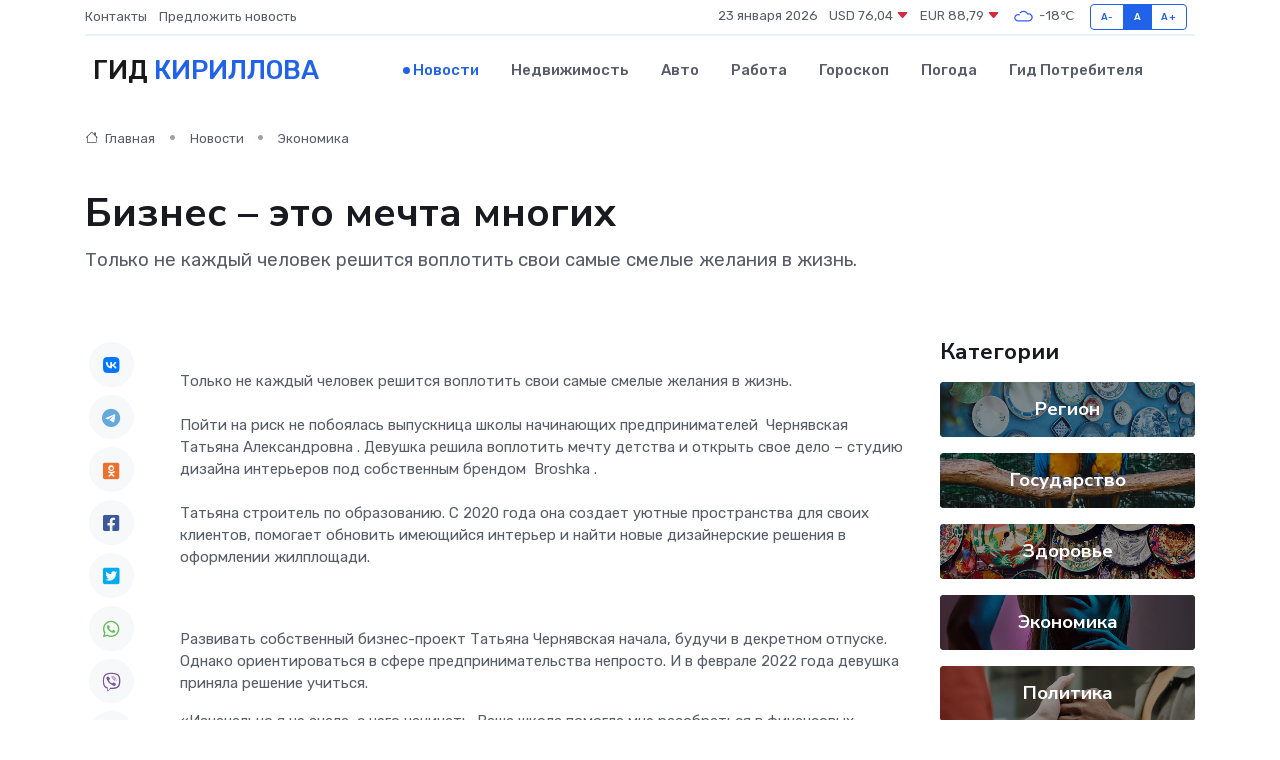

--- FILE ---
content_type: text/html; charset=utf-8
request_url: https://www.google.com/recaptcha/api2/aframe
body_size: 268
content:
<!DOCTYPE HTML><html><head><meta http-equiv="content-type" content="text/html; charset=UTF-8"></head><body><script nonce="vFSTfb8jfLJHyYvyI8qPtA">/** Anti-fraud and anti-abuse applications only. See google.com/recaptcha */ try{var clients={'sodar':'https://pagead2.googlesyndication.com/pagead/sodar?'};window.addEventListener("message",function(a){try{if(a.source===window.parent){var b=JSON.parse(a.data);var c=clients[b['id']];if(c){var d=document.createElement('img');d.src=c+b['params']+'&rc='+(localStorage.getItem("rc::a")?sessionStorage.getItem("rc::b"):"");window.document.body.appendChild(d);sessionStorage.setItem("rc::e",parseInt(sessionStorage.getItem("rc::e")||0)+1);localStorage.setItem("rc::h",'1769148031395');}}}catch(b){}});window.parent.postMessage("_grecaptcha_ready", "*");}catch(b){}</script></body></html>